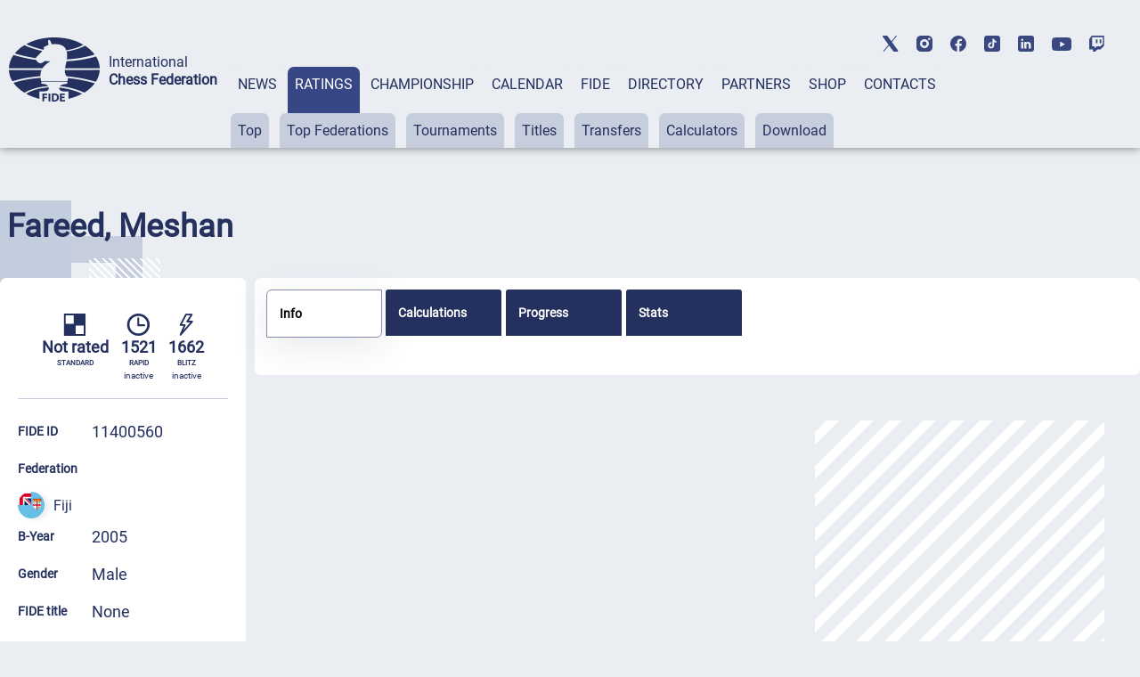

--- FILE ---
content_type: text/html; charset=UTF-8
request_url: https://ratings.fide.com/a_data_opponents.php?pl=11400560
body_size: 1664
content:
[{"id_number":"12101109","name":"Al-Hor, Tamim","country":"QAT"},{"id_number":"10300511","name":"Alfaras, Abdulaziz","country":"KUW"},{"id_number":"12572373","name":"Amiri, Amirali","country":"IRI"},{"id_number":"14318024","name":"Arul, Samesh","country":"KEN"},{"id_number":"11400978","name":"Bennion, William Robert Raymond","country":"FIJ"},{"id_number":"11400587","name":"Borg, Zen","country":"FIJ"},{"id_number":"11400552","name":"Caldeira, John","country":"FIJ"},{"id_number":"6383742","name":"Can, Isik","country":"TUR"},{"id_number":"11400595","name":"Chand, Rajiv","country":"FIJ"},{"id_number":"11401591","name":"Chand, Shavendra","country":"FIJ"},{"id_number":"36052884","name":"Darjana, Nathan","country":"FRA"},{"id_number":"11400528","name":"Fareed, Menash","country":"FIJ"},{"id_number":"11400510","name":"Goswami, Sugandha","country":"FIJ"},{"id_number":"3226000","name":"Ho, Lachlan","country":"AUS"},{"id_number":"551029111","name":"Hudan, Sandro","country":"FRA"},{"id_number":"11400757","name":"Ider, Sod","country":"FIJ"},{"id_number":"11400773","name":"Ider, Tod","country":"FIJ"},{"id_number":"11401443","name":"Jeet, Ravinesh","country":"FIJ"},{"id_number":"4311124","name":"Jin, Nathan","country":"NZL"},{"id_number":"11400609","name":"Karimee, Maryam","country":"FIJ"},{"id_number":"11400340","name":"Koroi, Auston","country":"FIJ"},{"id_number":"11400374","name":"Koroi, Claudya","country":"FIJ"},{"id_number":"11400625","name":"Koroi, Lewis","country":"FIJ"},{"id_number":"11400412","name":"Koroi, Teliko","country":"FIJ"},{"id_number":"11401303","name":"Leong, Phillip","country":"FIJ"},{"id_number":"4306600","name":"Li, Andrew","country":"NZL"},{"id_number":"4304497","name":"Li, Leo Xiang Yu","country":"NZL"},{"id_number":"3232930","name":"Li, Yuze","country":"AUS"},{"id_number":"4309766","name":"Liley, Fin","country":"NZL"},{"id_number":"3215830","name":"Lin, Kerry","country":"AUS"},{"id_number":"10801529","name":"Lwanga, Aguda","country":"KEN"},{"id_number":"5716934","name":"Mahmood Shah, Mukhriez Shah","country":"MAS"},{"id_number":"11400366","name":"Masilomani, Julianne","country":"FIJ"},{"id_number":"11400994","name":"Mataika, Annastasia","country":"FIJ"},{"id_number":"11400641","name":"Mataika, Samuel","country":"FIJ"},{"id_number":"21501696","name":"Mazin, Abduilah","country":"KSA"},{"id_number":"10801537","name":"Mohit , Srungarapu","country":"KEN"},{"id_number":"11401605","name":"Mohr, Jordan David","country":"FIJ"},{"id_number":"4309120","name":"Mudaliar, Rohit","country":"NZL"},{"id_number":"11401400","name":"Nabure, Ro Jone","country":"FIJ"},{"id_number":"11400676","name":"Nahapetyan, Gor","country":"FIJ"},{"id_number":"11400226","name":"Nair, Krishneel","country":"FIJ"},{"id_number":"11401346","name":"Naisara, Jone","country":"FIJ"},{"id_number":"11401524","name":"Nand, Avindra","country":"FIJ"},{"id_number":"11401362","name":"Oloson, Oscar","country":"FIJ"},{"id_number":"11401370","name":"Ong, Calvin","country":"FIJ"},{"id_number":"13802240","name":"Orozbaev, Eldiyar","country":"KGZ"},{"id_number":"4309090","name":"Park-Tamati, Philli","country":"NZL"},{"id_number":"11401478","name":"Patel, Aditya","country":"FIJ"},{"id_number":"11400919","name":"Perera, Anuththara","country":"FIJ"},{"id_number":"11400684","name":"Perera, Nethmini","country":"FIJ"},{"id_number":"12585807","name":"Poormosavi, Seyed Kian","country":"IRI"},{"id_number":"11400692","name":"Prakash, Prashil","country":"FIJ"},{"id_number":"11400382","name":"Prasad, Jeryka","country":"FIJ"},{"id_number":"11400447","name":"Prasad, Kelvyn","country":"FIJ"},{"id_number":"11400870","name":"Prasad, Lionel","country":"FIJ"},{"id_number":"11400706","name":"Prasad, Mahir","country":"FIJ"},{"id_number":"11400714","name":"Prasad, Mayur","country":"FIJ"},{"id_number":"11401087","name":"Prasad, Ravikesh","country":"FIJ"},{"id_number":"11401095","name":"Prasad, Rudr","country":"FIJ"},{"id_number":"11401117","name":"Prasad, Tanvi","country":"FIJ"},{"id_number":"11401257","name":"Railala, Taniela","country":"FIJ"},{"id_number":"45147370","name":"Raze, Morvan","country":"FRA"},{"id_number":"11401486","name":"Reiher, Jack","country":"FIJ"},{"id_number":"11401494","name":"Reiher, William","country":"FIJ"},{"id_number":"11401222","name":"Reyna, Alanis","country":"FIJ"},{"id_number":"11400536","name":"Senewiratne, Vinooda","country":"FIJ"},{"id_number":"11401397","name":"Seru, Mosese","country":"FIJ"},{"id_number":"11400854","name":"Sharma, Rodney Rahul","country":"FIJ"},{"id_number":"11400730","name":"Sharma, Shivaan","country":"FIJ"},{"id_number":"11400153","name":"Sikivou, Taione","country":"FIJ"},{"id_number":"110033563","name":"Song, Yifei","country":"NZL"},{"id_number":"11401176","name":"Sukhu, Makayla","country":"FIJ"},{"id_number":"11400960","name":"Sukhu, Quinton","country":"FIJ"},{"id_number":"11400765","name":"Taloga, Russell","country":"FIJ"},{"id_number":"11401010","name":"Tan, Herman","country":"FIJ"},{"id_number":"4902955","name":"Temuujin, Kherlen","country":"MGL"},{"id_number":"11400439","name":"Terubea, Keez","country":"FIJ"},{"id_number":"11401664","name":"Terubea, Quiros","country":"FIJ"},{"id_number":"11400331","name":"Terubea, Ronald","country":"FIJ"},{"id_number":"14626144","name":"Toplisek, Maj","country":"SLO"},{"id_number":"11400862","name":"Vukikomoala, Semisi","country":"FIJ"},{"id_number":"4306414","name":"Weng, Winston","country":"NZL"},{"id_number":"11400803","name":"Yee, William","country":"FIJ"},{"id_number":"11400820","name":"Yoon, Seok Jun","country":"FIJ"},{"id_number":"4306317","name":"Yuan, Tony","country":"NZL"},{"id_number":"13907000","name":"Zaiarski, Stepan","country":"MDA"},{"id_number":"12943576","name":"Zeuner, Ole","country":"GER"},{"id_number":"11400838","name":"Zhang, James","country":"FIJ"}]

--- FILE ---
content_type: image/svg+xml
request_url: https://ratings.fide.com/images/flags/fj.svg
body_size: 41686
content:
<?xml version="1.0" encoding="UTF-8" standalone="no"?>
<svg
   id="Layer_1"
   data-name="Layer 1"
   viewBox="0 0 960 960"
   version="1.1"
   sodipodi:docname="fj.svg"
   inkscape:version="1.4 (86a8ad7, 2024-10-11)"
   xmlns:inkscape="http://www.inkscape.org/namespaces/inkscape"
   xmlns:sodipodi="http://sodipodi.sourceforge.net/DTD/sodipodi-0.dtd"
   xmlns="http://www.w3.org/2000/svg"
   xmlns:svg="http://www.w3.org/2000/svg">
  <sodipodi:namedview
     id="namedview93"
     pagecolor="#ffffff"
     bordercolor="#666666"
     borderopacity="1.0"
     inkscape:showpageshadow="2"
     inkscape:pageopacity="0.0"
     inkscape:pagecheckerboard="0"
     inkscape:deskcolor="#d1d1d1"
     inkscape:zoom="0.42447917"
     inkscape:cx="355.73006"
     inkscape:cy="837.49693"
     inkscape:window-width="1920"
     inkscape:window-height="1017"
     inkscape:window-x="-8"
     inkscape:window-y="-8"
     inkscape:window-maximized="1"
     inkscape:current-layer="Layer_1" />
  <defs
     id="defs1">
    <style
       id="style1">
      .cls-1, .cls-2, .cls-3, .cls-4, .cls-5, .cls-6, .cls-7, .cls-8, .cls-9, .cls-10, .cls-11 {
        stroke: #000;
      }

      .cls-1, .cls-3, .cls-4, .cls-5, .cls-6, .cls-7, .cls-8, .cls-10 {
        stroke-miterlimit: 4.8;
      }

      .cls-1, .cls-5, .cls-7 {
        stroke-width: .5px;
      }

      .cls-1, .cls-8 {
        fill: #964b36;
      }

      .cls-12, .cls-13, .cls-14, .cls-15, .cls-16, .cls-17, .cls-18, .cls-19 {
        stroke-width: 0px;
      }

      .cls-2 {
        stroke-width: .2px;
      }

      .cls-2, .cls-14, .cls-4, .cls-11 {
        fill: #fff;
      }

      .cls-2, .cls-9 {
        stroke-miterlimit: 3;
      }

      .cls-13 {
        fill: #000001;
      }

      .cls-15 {
        fill: #d21034;
      }

      .cls-3 {
        fill: none;
        stroke-width: 2.8px;
      }

      .cls-4 {
        stroke-width: .7px;
      }

      .cls-5, .cls-6 {
        fill: #00a651;
      }

      .cls-16 {
        fill: #eee;
      }

      .cls-17 {
        fill: #d80027;
      }

      .cls-6, .cls-8, .cls-10 {
        stroke-width: .3px;
      }

      .cls-18 {
        fill: #68bfe5;
      }

      .cls-9 {
        fill: #ffd100;
        stroke-width: .8px;
      }

      .cls-20 {
        mask: url(#mask);
      }

      .cls-10 {
        fill: #fff200;
      }

      .cls-11 {
        stroke-miterlimit: 1.99;
        stroke-width: .53px;
      }

      .cls-19 {
        fill: #012169;
      }
    </style>
    <mask
       id="mask"
       x=".11"
       y=".09"
       width="959.91"
       height="959.91"
       maskUnits="userSpaceOnUse">
      <g
         id="a">
        <circle
           class="cls-14"
           cx="480.07"
           cy="480.04"
           r="479.96"
           id="circle1" />
      </g>
    </mask>
  </defs>
  <g
     class="cls-20"
     mask="url(#mask)"
     id="g5">
    <g
       id="g4">
      <path
         class="cls-18"
         d="M480.07.09h479.96v959.91H.11v-479.96L480.07.09Z"
         id="path1" />
      <path
         class="cls-16"
         d="M.11.09v59.99l59.99,59.99L.11,180.07v299.97h59.99l59.99-59.99,59.99,59.99h59.99l78.74-30,76.87,30h84.37l-15-30,15-28.12v-26.25l-30-78.74,30-76.87v-59.99l-59.99-59.99,59.99-59.99V.09H180.09l-59.99,59.99L60.1.09H.11Z"
         id="path2" />
      <path
         class="cls-19"
         d="M240.09,480.04v-155.61l155.61,155.61h-155.61ZM480.07,395.68l-155.61-155.61h155.61v155.61Z"
         id="path3" />
      <path
         class="cls-17"
         d="M60.1.09v59.99H.11v119.99h59.99v299.97h119.99V180.07h299.97V60.08H180.09V.09H60.1ZM240.09,240.07l239.98,239.98v-58.12l-181.86-181.86h-58.12Z"
         id="path4" />
    </g>
  </g>
  <g
     id="g93">
    <path
       class="cls-14"
       d="M538.48,253.95v255.73c0,83.62,151.11,133.3,151.11,133.3,0,0,151.11-49.68,151.11-133.11v-255.91h-302.22Z"
       id="path5" />
    <path
       class="cls-15"
       d="M668.59,343.94v115.11h-130.11v41.81h130.3v134.05l20.81,8.06,21-8.06v-134.05h130.11v-41.81h-130.11v-115.11h-42Z"
       id="path6" />
    <path
       class="cls-15"
       d="M538.48,253.95h302.22v98.8h-302.22v-98.8Z"
       id="path7" />
    <g
       id="g36">
      <g
         id="g10">
        <ellipse
           class="cls-11"
           cx="562.65"
           cy="314.29"
           rx="16.95"
           ry="13.71"
           id="ellipse7" />
        <ellipse
           class="cls-11"
           cx="562.65"
           cy="307.19"
           rx="15.08"
           ry="7.6"
           id="ellipse8" />
        <ellipse
           class="cls-11"
           cx="562.65"
           cy="322.52"
           rx="15.08"
           ry="7.6"
           id="ellipse9" />
        <ellipse
           class="cls-11"
           cx="562.65"
           cy="314.29"
           rx="15.08"
           ry="7.6"
           id="ellipse10" />
      </g>
      <path
         class="cls-9"
         d="M833.2,333.26l-2.44-6.94s-6.75-2.62-7.31-6.37c-1.12-9.37-4.69-13.12-9.75-14.44-2.86-.91-5.96-.64-8.62.75-1.5,2.25-9.19,2.25-13.5,2.44-4.31.19-4.31-1.87-4.31-1.87-1.88.05-3.65-.87-4.69-2.44-2.25-4.31-3.75-6-4.87-6.37,5.62,0,9.75-2.62,15.94-9.19,6.94-7.12,11.81-4.31,11.81-4.31-3.37,6.56,1.12,6,1.12,6,9-4.5,1.12-16.31-1.69-15.75-2.62.56-3.37-1.31-3.37-1.31,0,2.06-3.19,3-3.19,3,2.44-13.31-5.62-16.87-5.62-16.87-1.12,1.12-1.87,3.75-1.87,3.75-2.06,7.87-9.37,6.75-17.62,2.81s-30.18,4.12-37.12,6.75c-6.75,2.81-19.31,7.12-30.56.75-11.25-6.37-14.06-5.25-18.56-3.94-4.5,1.12-12.37,3-15.19,1.5-1.98-1-4.16-1.58-6.37-1.69.94-.37-.37-2.25-.37-2.25-3.37-4.69.37-7.5.37-7.5,0,0-6.19,1.87-3.75,12.75l1.12,1.69s.94,3.37,2.81,4.31v.75s1.5-.75,1.87,1.5c.75,2.25,3,.19,4.12-1.69,0,0-1.87,9.94,10.5,12.37,0,0-1.31-1.5-.75-2.62.56-.94-1.5-1.87-1.31-3.37,0-1.5-3.19-2.25-.56-3.37,2.62-1.31,3.75-3.75,9.37-.37,5.25,3.19,9.56,2.44,9.56,2.44,0,0-3.37-6.75-1.5-6.75s10.12,10.31,14.25,9.75,12-5.06,15.94-3.37c0,0,.37-2.06,15.37-4.69,15-2.62,33.75-10.12,40.68-3.56,0,0,.75,5.25,3.75,6.56,0,0-.56,10.87-19.31,4.87l-6.75-1.87s-.94-3.19-36.56,6c0,0-1.87.75-3.37,1.87-1.31.94-3.19-.75-10.31,1.87s-33.18,11.25-49.31,8.06c-3.56-.94-6.94-.56-6.94-.94-.19-.75,1.87,0,1.87,0-1.31-1.31-1.87-1.5-1.87-1.5-13.5-1.31-11.06-7.5-11.06-7.5l.75,1.87c2.25-2.81-.94-9.75-.94-9.75-.05-.19-.12-.38-.19-.56l1.12-.75c6.56-5.62,14.06-6.56,14.06-6.56-4.5-5.62-13.87-2.62-13.87-2.62,0-6.56-2.62-14.25-2.62-14.25-9.37.94-14.62,8.62-14.62,8.62-.19-6.75-9-10.69-9-10.69,3.19,3.75,1.12,13.12,1.12,13.12l.37.37h-.75l-.19,1.87h-.37s-3.19,1.12-7.12,9.75c0,0-.37,1.87-1.87,3.75v-.56s-4.12,5.62-13.87,0c0,0-13.12-7.87-17.81-7.5-4.69.19-7.69,2.44-7.5,3.75,0,0-10.5-.94-14.06,5.06,0,0-8.06,3-1.12,9.37,0,0,.75,3,2.81,4.5,0,0-.37-6,1.12-4.12,0,0,.37.56,1.12.94,0,.75.75,3.19,2.25,4.31l.94-.37c.14-1.41.45-2.79.94-4.12h.37l-.19.19,1.87,2.81,2.06-1.12c1.12,0,2.44.94,2.44.94l2.44-1.87v-.19c2.44.37,3-4.31,3-4.31,2.07.49,4.25.08,6-1.12,1.12,3.75,9.75,8.06,9.75,8.06h.37l-1.12.75c3.75,2.81,11.25,2.06,11.25,2.06-3,1.31-2.62,6.94-2.62,6.94-1.87.75-1.87,2.44-1.87,2.44,5.81,2.44,9.94.56,9.94.56.37,1.87,0,2.06,0,2.06-2.44,5.06-3.56,10.12-3.56,10.12v.37s-10.5,3.75-15,8.81c0,0-.56-1.5-1.87-1.5s-5.44-3.37-7.31-3.75c-1.87-.75-4.69.37-5.44-.37-.56-.94-.19-6.75-1.5-7.69l-1.31-3.75c-.94,1.87-4.5,1.5-4.5,1.5-.51.36-1.01.74-1.5,1.12l-1.5-.19c-.37,0-.75,1.12-1.12,2.06-.13.12-.25.25-.37.37v-1.12c-.75.56-2.25-.19-2.81-.19l-.94,1.69-3.37.37c-.56.19,0,4.69,0,4.69-4.31,2.44-2.25,5.81-2.25,5.81,2.25,11.25,21.56,6.37,23.06,7.69,1.31,1.5,4.69,1.87,6.56,1.87,1.69,0,3.75,4.12,6.37,4.5,2.44.56,0-3.19,11.25-6,11.62-2.81,15.37-7.5,15.37-7.5,3.75-.56,4.69-5.06,4.87-6.75l.19,2.81c.56,3.75-2.06,5.25-2.06,5.25l9.75-3c3.94-.94,3.56-4.31,3.56-4.31,3.75,10.69,10.5,11.25,10.5,11.25,1.5-3.94,1.31-5.25,1.31-5.25h3c0-2.44-1.87-4.12-3-4.87l4.69,3,1.87-.37c0,1.69,2.62,3.19,2.62,3.19l.37-2.25c2.25,3,6.37,1.87,6.37,1.87-.1-.51-.22-1.01-.37-1.5,8.81,5.44,22.69-1.5,22.69-1.5,3.75.75,4.31-1.5,4.31-1.5,4.31.56,5.25-2.25,5.25-2.25,10.12-.94,17.25-8.06,17.25-8.06,4.87-.37,5.06-3.75,5.06-3.75,0,0,5.06.75,9.75-5.25,11.25-15.94,27.75-7.5,27.75-7.5l-9.37.56c-25.31-.19-15,16.87-15,16.87h1.69c2.44.37,10.5,6.94,7.5,11.81v.19c-5.25,6.94-14.81.37-17.44-5.62-2.81-6-8.25-4.69-8.25-4.69,0,0-14.25,2.44-8.44,13.69h.19c.19,2.81,1.87,6,6.94,9.19,2.81,3.94,12.19,4.31,19.12,2.81,3.19-.56,20.06-7.87,20.06-7.87,1.31-3.75,5.62-2.81,9.37-8.06,3.75-5.44-5.62-7.31-7.5-10.12-2.06-3,.56-2.44.56-2.44,8.06,4.5,8.81-9.75,8.81-9.75.43,4.76,3.57,8.85,8.06,10.5,4.5-4.5,1.12-13.69,1.12-13.69,10.69,19.12,17.25,16.12,17.25,16.12-5.81-3.75-3-8.44-3-8.44,5.25,20.25,26.25,2.62,26.25,2.62-.94,3,0,4.69,1.87,6.56s4.12,2.62,3.19,6.19c-1.12,3.37-10.87,2.62-10.87,2.62,0,0-9.56-.37-8.62,7.5.37,1.87,6.75,2.62,9.19,2.25,0,0-.94,0,2.44.56l4.12.19c4.12,0,8.44-.75,8.44-.75,5.62-1.31,4.69-3.19,4.69-3.19,8.44-1.5,9.37-7.12,9.37-7.12h-.19Z"
         id="path10" />
      <path
         class="cls-12"
         d="M554.98,298.2s.37-1.12,1.31-1.31c.56,0,1.5.37,2.25,1.5l.37-.37s-2.25-3.37-1.31-5.62c.37-.94,1.5-1.87,3-1.87v-.75c-1.87.37-3,1.12-3.56,2.44-.16.48-.23.99-.19,1.5,0,1.12.37,2.25.75,3-.43-.31-.97-.45-1.5-.37-.75.19-1.31.75-1.5,1.12l.37.75ZM819.33,343c-5.62.94-14.25,1.31-15-.37,0-.19,0-1.5,4.69-4.5l-.56-.94c-3.75,2.62-5.62,4.5-4.87,5.81,1.12,3.19,13.5,1.31,15.94.94l-.19-.94ZM709.84,346.38c-1.31-2.06-.75-4.87,1.87-8.25l-.94-.56c-2.81,3.75-3.37,6.94-1.87,9.37l.94-.56Z"
         id="path11" />
      <path
         class="cls-12"
         d="M702.15,337.75c0,3.37,2.44,6.56,7.12,9.37l.56-.75c-4.31-2.62-6.56-5.62-6.75-8.81,0-4.69,4.87-8.25,4.87-8.44l-.56-.75c-.19,0-5.62,3.94-5.25,9.37M799.64,338.88c-1.5,2.44-.94,5.25-.94,5.25h.94s-.37-2.62.94-4.69c.9-1.22,2.25-2.04,3.75-2.25v-.94c-2.06.37-3.75,1.31-4.69,2.62M576.16,295.2h-.37v.19s-.56,3-1.87,3.75c-.38.26-.87.33-1.31.19l-2.25-1.31c-.56-.56-.94-.75-1.5-.56-.56-.68-.83-1.56-.75-2.44.19-1.5,1.12-2.81,2.81-3.94l-.19-.56c-1.87,1.31-3,2.81-3.19,4.31-.19,1.87.75,3,.94,3.19h.19c.56-.19.75,0,1.31.37l2.44,1.5h1.87c1.31-.94,1.87-3.56,1.87-4.12,6.19,1.31,11.25-6.19,11.25-6.37l-.37-.37s-5.06,7.5-10.87,6.19"
         id="path12" />
      <path
         class="cls-12"
         d="M561.54,294.07c-.37,1.12,0,2.44.56,3.56.75,1.12,1.31,1.69,2.06,1.87.94,0,1.5-.56,2.06-1.12.37-.56.94-.94,1.12-.75l.56.37.56-.37-.94-.56c-.56,0-1.12.37-1.69.75-.56.56-1.12,1.12-1.69.94-.37,0-.94-.56-1.5-1.5-.61-.94-.82-2.09-.56-3.19.56-2.62,3.75-4.69,3.75-4.69v-.37c-.19,0-3.75,1.87-4.31,5.06M553.1,332.69c.37-1.12,1.12-1.87,2.44-2.62-.19,0,1.31,1.31,2.62,1.12l.75-.37c.37.19,2.62,2.25,2.62,4.87,0,.56,0,1.12-.37,1.69l.56.19c1.87-3.75-2.44-7.5-2.44-7.5h-.37l-.94.56c-.94,0-2.25-1.12-2.44-1.12-1.69.75-2.62,1.87-3,3l.56.19ZM572.6,322.76c-1.31,0-4.87.75-6,2.44-.37.75-.37,1.5,0,2.25l.37,1.31c1.12,2.81,2.25,5.81,3.37,6.56l.37-.56c-1.12-.56-2.25-3.75-3.19-6.37l-.56-1.12c-.27-.53-.27-1.16,0-1.69,1.12-1.5,4.12-2.25,5.62-2.25.75,0,.94,2.81,1.12,4.69h.56c0-2.81-.37-5.44-1.87-5.25h.19Z"
         id="path13" />
      <path
         class="cls-12"
         d="M563.04,325.57c-.46.43-.67,1.07-.56,1.69,0,.19.19,7.5,3.75,9l.19-.56c-3.19-1.31-3.37-8.44-3.37-8.44,0,0-.19-.75.37-1.31.37-.37,1.5-.37,3,0v-.56c-1.5-.56-2.81-.37-3.37.19"
         id="path14" />
      <path
         class="cls-12"
         d="M560.23,326.13c-1.5,1.12-1.5,4.12-1.5,4.31h.56s0-3,1.31-3.75c.37-.37,1.12-.37,1.87,0v-.56c-.75-.37-1.69-.37-2.25,0"
         id="path15" />
      <g
         id="g31">
        <path
           class="cls-12"
           d="M642.55,286s1.62,3.74,1.62,6.61c0,.5-.25.87-.37,1.25l-.62-1.62-.37,1.25s-.75,1.75.37,3.61c1.5,2.49,5.24,3.99,11.22,4.61v.12c-.17,0-.35.04-.5.12l-.25.25v.5c.25.62.87.62,2.24.62l.87.12.75.25-.12-.12c1.25,0,2.87.37,4.49,1l-1.25.25,1.37.62c.12,0,10.84,4.36,15.21,7.85-1.25,1.12-6.61,4.99-15.83,2.74l-1.5-.37,1,1.25s6.11,6.98,7.35,11.22c-2.12,0-10.22,0-13.09-2.49l-.62.62s3.74,5.73,4.74,10.1c-1.25.25-3.74.37-5.36-1.75l-.75-.87-.37,2.49c-.75-.62-1.75-1.37-1.75-2.37v-.5l-2.24.37-4.74-2.87c-.24-.18-.49-.34-.75-.5l-.5.87.75.37c1,.75,2.74,2.12,2.87,4.11h-2.99v.62c0,.37,0,1.75-1.12,4.61-1.37-.25-6.61-2.12-9.72-10.97l-1,.25v.25c0,.87-.25,2.87-2.99,3.61l-8.1,2.49c.71-1.02,1.06-2.25,1-3.49v-1c-.15-1.07-.24-2.16-.25-3.24,0-1.87.37-2.99,1.75-3.74l-.5-1c-.12,0-11.97,4.86-17.82,2.87.25-1.25,1.25-5.24,3.24-9.47l-.25.25c.37-.25.75-.75.37-2.74v-.62l-.62.25s-3.74,1.75-9.22-.25c0-.5.37-1.25,1.5-1.75l.37-.12v-1c0-1.5.12-4.99,2.24-5.73l-.25-1s-6.36.5-10.22-1.62c1.67-1.2,3.59-2.01,5.61-2.37h.37v-.5c-.02-.99-.23-1.96-.62-2.87,1.5.5,3.24.87,3.86.37l.25-.12-.25-3.86h-1l.12,3.24-3.74-.87-1.5-.5,1,1.25c.6.88.91,1.93.87,2.99-2.26.49-4.39,1.47-6.23,2.87l-.62.5.62.37c2.99,1.99,7.6,2.24,9.97,2.12-1.06,1.68-1.62,3.62-1.62,5.61v.5c-1,.59-1.69,1.59-1.87,2.74v.37l.25.12c3.09,1.42,6.6,1.64,9.85.62v1.12c-2.49,5.24-3.74,10.35-3.74,10.35v.5h.37c4.86,1.99,13.34-.62,17.2-1.99-.5.87-.87,1.87-.87,3.12.02,1.42.14,2.84.37,4.24,0,2.87-1.87,3.99-1.99,3.99l.37,1,9.97-2.99c2.24-.62,3.12-1.99,3.49-3.12,3.86,9.22,9.97,9.97,10.35,10.1h.37l.12-.37c.66-1.59,1.08-3.27,1.25-4.99,1-.04,1.99-.08,2.99-.12v-.62c0-.87-.12-1.62-.5-2.24l1.75,1,1.62-.25c.37,1.62,2.37,2.99,2.62,3.12l.62.37.37-2.12c2.49,2.12,5.86,1.5,6.11,1.5l.37-.12v-.5c-.5-3.37-2.74-7.35-4.11-9.47,4.36,1.99,12.34,1.87,12.71,1.87h.5v-.62c-1.64-4.12-4.01-7.92-6.98-11.22,10.22,1.87,15.71-3.49,15.96-3.74l.37-.37-.5-.25c-4.48-3.2-9.34-5.84-14.46-7.85l1.12-.25-1.25-.62c-2.24-1.14-4.72-1.74-7.23-1.75-1.25-1.5-1.87-1.62-1.99-1.75-6.98-.75-9.47-2.62-10.47-4.11v-.37l.25-.37c.62-.87.87-1.99.87-3.24,0-3.24-1.62-6.86-1.62-6.98l-1,.37Z"
           id="path16" />
        <path
           class="cls-12"
           d="M610.76,284s-.75,3.74-3.99,5.61c-2.49,1.25-5.61,1.25-9.47-.37l-.5-.12v.5c.28,1.6,1.17,3.04,2.49,3.99,1.62,1.25,4.11,1.75,7.35,1.5-1.12,1.25-4.49,5.48-4.49,9.72v.62c.5.25,5.73,1.75,8.23-1.37,0,1.25.5,5.61,2.12,7.23,1,1,1.25,2.24,1.25,3.37,0,1-.25,1.75-.25,1.75l-.25.75.62-.5c.25-.12,5.11-3.74,6.61-8.35,0,0,.87-1.25,2.37-1.62v.62c0,1.87.75,5.11,5.98,7.11l.37.12v-.37c-.01-.29-.01-.58,0-.87,0-1.37,0-3.74,1.37-4.99,1.13-1.05,1.44-2.73.75-4.11,1.12.25,3.61,1.12,4.61,2.99,1.5,2.74,6.61.5,6.86.5l-.12-.62s-2.24.5-3.61-.37c-.58-.45-.94-1.13-1-1.87l-.25-2.99c0-1.25-.25-2.12-.87-2.74.62,0,1.99,0,2.49,1.25,1,1.99,4.11,2.12,4.24,2.12l1.12.12-.87-.62s-2.74-1.75-2.24-4.11l.37-1.75c.75-3.12,1.99-8.23.87-11.47l-.5.25c.25.75.37,1.75.37,2.74,0,2.74-.87,6.23-1.25,8.35l-.5,1.75c-.02.21-.02.42,0,.62,0,1.62.87,2.74,1.62,3.37-.87-.12-2.12-.62-2.49-1.62-.87-1.75-2.87-1.75-3.74-1.62l-.75.12.5.5c.87.5,1,1.25,1,2.87l.25,2.87c.12,1,.62,1.75,1.25,2.24.75.5,1.5.5,2.12.62-1.5.37-3.61.62-4.36-.75-1.37-2.74-5.36-3.37-5.48-3.49h-.62l.25.5s.5.75.5,1.75c0,.62-.25,1.5-.87,2.12-1.37,1.37-1.62,3.99-1.62,5.36v.5c-4.49-1.87-5.24-4.61-5.24-6.23v-1.25l.25-.37h-.5c-1.33.23-2.48,1.05-3.12,2.24-1.24,3.05-3.26,5.71-5.86,7.73.07-.41.11-.83.12-1.25,0-1.12-.25-2.49-1.25-3.61-1.87-1.75-2.12-7.48-2.12-7.48v-1l-.5.87c-1.99,3.49-7.73,1.75-7.85,1.75-.25-4.36,4.99-10.1,4.99-10.22l.5-.5h-.75c-3.37.5-5.98,0-7.73-1.25-.99-.79-1.69-1.89-1.99-3.12,3.74,1.37,6.98,1.5,9.47.12,2.18-1.32,3.71-3.49,4.24-5.98,3.74-8.23,6.86-9.6,6.86-9.6l-.12-.5c-.25,0-3.49,1.25-7.23,9.97"
           id="path17" />
        <path
           class="cls-12"
           d="M619.11,271.66h-.25l-2.99,4.11h.87c9.3.73,18.02,4.81,24.56,11.47l.37.37,2.87-3.12-.25-.37c-8.1-12.71-25.05-12.46-25.3-12.46h.12ZM619.36,272.78c1.99,0,16.45.37,23.93,11.59l-1.62,1.75c-6.58-6.25-15.03-10.15-24.06-11.09.58-.75,1.16-1.5,1.75-2.24"
           id="path18" />
        <path
           class="cls-12"
           d="M616.74,280.14c-1.34,1.75-2.24,3.81-2.62,5.98l.12.5c-1.75,1.84-2.65,4.32-2.49,6.86,0,1.62.25,3.24.75,4.74l.37.87c1.5,4.24,2.87,7.98,9.72,5.73,6.48-1.99,6.73-2.49,8.35-5.24l.5-.62c.87-1.5,1.87-1.75,2.87-2.12,1.25-.37,2.49-.75,3.74-2.99l1-1.62c1.25-1.62,2.74-3.74,2.87-6.23h-.5c-.37,2.16-1.32,4.19-2.74,5.86l-1.25,1.75c-.55,1.4-1.77,2.43-3.24,2.74-1.35.26-2.53,1.07-3.24,2.24l-.5.75c-1.5,2.62-1.75,2.99-8.1,4.99-6.23,1.99-7.48-1.12-8.97-5.48l-.37-.87c-1.75-4.74-.37-9.47,1.99-11.22l.75-.62-1.12.12v-.12c0-.87.87-3.24,2.49-5.61,1.5-1.99,4.99-3.86,4.99-3.99l-.25-.5c-.25.12-3.61,2.12-5.11,4.11"
           id="path19" />
        <path
           class="cls-12"
           d="M613.75,297.47c1.12.75,2.62.62,4.61,0,0,.62,0,2.12,1.25,3.12,1.5,1.25,3.74,1.5,6.86.75v-.62c-2.99.75-5.24.5-6.48-.62-.8-.78-1.21-1.88-1.12-2.99v-.5l-.37.25c-1.87.75-3.37.87-4.49,0-1.87-1.25-1.75-4.61-1.75-4.61h-.5s-.25,3.74,1.99,5.24"
           id="path20" />
        <path
           class="cls-12"
           d="M617.24,292.85c-.75.25-1,.87-1,1.37v.37c.25,1.5,1.87,2.49,3.24,2.87,1.5.37,3.24.5,3.86-.37.25-.37.5-1,0-2.12-1.11-2.18-3.74-3.12-5.98-2.12h-.12ZM619.74,296.97c-1.25-.37-2.74-1.25-2.87-2.49,0,0-.12-.87.62-1.12,2-.81,4.28.06,5.24,1.99.37.5.37,1,.12,1.25-.37.62-1.75.75-3.12.37M619.24,300.33c-.37,3.12,0,3.24.12,3.24h.25l.25-.12,1.75-2.49-2.24-1v.37h-.12ZM619.86,300.83l.87.37-1,1.37.12-1.75ZM614.63,297.84l-.12,2.87,2.49-2.99-2.49-.25.12.37ZM615.12,298.09h.75l-.75,1v-1Z"
           id="path21" />
        <path
           class="cls-12"
           d="M612.88,296.84s1.87,3.61,2.24,4.99c.12.75,1.25,1.75,2.49,2.12,1.25.5,2.49.5,3.37-.12l1.62-1.37c.5-.62.75-.75,1.25-.62v-.62c-.75,0-1.12.25-1.62.75l-1.62,1.25c-1,.75-2.12.5-2.74.25-1.25-.37-2.12-1.25-2.24-1.87-.37-1.25-2.12-4.86-2.24-4.99l-.5.25ZM615.37,286.12c-1.41.74-2.48,1.99-2.99,3.49l.5.12s.87-2.24,2.62-3.12c.95-.43,2.04-.43,2.99,0l.12-.5c-1.25-.5-2.24-.5-3.37,0h.12ZM628.84,292.6c.25,0,3.99,2.99,1.87,6.48l.37.37c2.49-4.11-1.87-7.35-1.87-7.48l-.37.62ZM617.37,293.1s-.62,2.12,2.49,2.87c0,0-2.87,0-3.12-.75-.12-.75,0-2.37.62-2.12M626.72,295.6c0,.25-.25.37-.37.37-.17,0-.32-.09-.37-.25,0-.25.12-.37.37-.37.12,0,.37.12.37.37v-.12ZM626.97,297.09c0,.12,0,.25-.25.25-.17,0-.32-.09-.37-.25,0-.21.17-.37.37-.37.12,0,.25.12.25.37"
           id="path22" />
        <circle
           class="cls-12"
           cx="624.72"
           cy="296.34"
           r=".37"
           id="circle22" />
        <path
           class="cls-12"
           d="M625.72,298.34c0,.21-.16.38-.37.38-.21,0-.38-.16-.38-.37h0c0-.13.12-.26.37-.26l.37.25ZM616.87,289.24c0,.21-.17.37-.38.37-.2,0-.37-.17-.37-.37.11-.17.35-.22.52-.1.04.03.08.06.1.1h.12Z"
           id="path23" />
        <circle
           class="cls-12"
           cx="616.74"
           cy="290.61"
           r=".37"
           id="circle23" />
        <circle
           class="cls-12"
           cx="614.87"
           cy="289.99"
           r=".37"
           id="circle24" />
        <path
           class="cls-12"
           d="M615.75,291.98c0,.17-.09.32-.25.37-.21,0-.37-.17-.37-.37s.17-.37.37-.37h0c.16.06.26.21.25.37M621.73,280.01s4.36,2.74.12,7.85c0,0,2.12-1.62,2.24-4.24.25-2.62-1.5-4.74-2.49-3.61h.12ZM638.56,287.37c-1.5.75-3.49-.62-4.49-1.87s-3.12-1.62-4.49.75c-1.25,2.24-3.12,3.12-3.12,3.12,0,0,1.87-1,3.74-3.12,1.87-1.99,2.99-.37,4.86.62,1.75,1,2.12,1.25,3.37.62v-.12h.12Z"
           id="path24" />
        <path
           class="cls-12"
           d="M638.18,287.74c-.82.64-1.98.58-2.74-.12-1.25-1-2.12-2.24-3.49-1.5-1.5.75-4.11,2.74-4.11,2.74,0,0,4.36-2.99,5.24-2.24.75.62,2.74,2.24,3.86,1.75l1.25-.62Z"
           id="path25" />
        <path
           class="cls-12"
           d="M634.82,289.49c-1.37-1-2.74,1.25-3.86,1-1.25-.25-2.12-2.24-2.12-2.24,0,0,1,1.99,2.49,1.62,1.62-.5,2.62-1.5,3.61-.75.87.75-.12.37-.12.37"
           id="path26" />
        <path
           class="cls-12"
           d="M632.7,289.86c-1.35.28-2.67-.59-2.94-1.94-.03-.14-.05-.28-.05-.43,0,0,.87,2.24,3.24,1.87l-.25.5Z"
           id="path27" />
        <path
           class="cls-12"
           d="M632.57,288.12c.12.62.12,1-.62,1s-1.25-.25-1.25-1c0-.62,1.75-.5,1.87,0M622.85,284.38c-.06.43-.44.75-.87.75-.5,0-.62-.25-.62-.75s0-.87.62-.87.87.37.87.87"
           id="path28" />
        <path
           class="cls-12"
           d="M619.74,281.26s4.74,0,2.49,5.86c0,0,1.75-2.87.62-4.99-1.25-1.99-2.87-1.5-2.87-1.5,0,0-.5.37-.25.62"
           id="path29" />
        <path
           class="cls-12"
           d="M619.74,283.63c0,1.25.75,2.37,2.24,3.61l.37-.5c-1.37-1.12-2.12-2.12-2.12-3.12s.75-1.62.75-1.62l-.37-.37s-.87.75-1,1.99h.12Z"
           id="path30" />
        <path
           class="cls-12"
           d="M620.73,284.63c.12.62.75,1.25,1.5,1.5l.25-.5c-.62-.25-1.12-.75-1.25-1.25-.25-1,.5-2.12.5-2.12l-.5-.37s-.87,1.5-.5,2.74M627.09,287.87s.87,1.87-.37,3.86l-1.25,1.99s1.5-2.87.87-3.99c-.5-1.25.75-1.87.75-1.87M645.29,307.56c4.74.87,15.58,9.35,15.58,9.35l.62-.75c-.37-.37-11.09-8.73-16.08-9.6l-.12,1ZM649.53,319.4c.25,4.36,4.99,6.98,4.99,7.11l.62-.87s-4.36-2.49-4.61-6.23h-1ZM637.93,320.4c0,4.74,4.49,10.47,4.74,10.72l.75-.62s-4.49-5.73-4.49-10.1h-1ZM622.85,320.9c.75,1.62.75,2.37.5,2.74-.25.5-.75.5-.75.5l.12,1c.37,0,1.12-.25,1.5-1,.5-.87.37-2.12-.5-3.74l-.87.5Z"
           id="path31" />
      </g>
      <g
         id="g35">
        <path
           class="cls-2"
           d="M554.98,297.26s0,3.19,2.62,5.06c0,0-.37-3.37.37-4.87,0,0-1.31-1.5-3.19,0l.19-.19ZM559.85,299.32s.56,2.81,2.25,4.12l.94-.19s.56-3.75,1.12-4.12c.56-.37-2.44,1.31-4.31.19h0Z"
           id="path32" />
        <path
           class="cls-2"
           d="M564.16,299.13l1.87,3,2.25-1.12-.56-3.56s-1.31-.37-3.75,1.87l.19-.19Z"
           id="path33" />
        <path
           class="cls-2"
           d="M572.97,299.7l-2.44,2.06s-1.31-.94-2.44-.75l.56-3.19s1.87-1.31,4.31,1.87ZM555.35,329.69s-.37-4.31.19-4.69c0,0,1.87.56,2.44,0,0,0,1.12,3.56.75,4.87-.19,1.5-1.87.94-3.37,0v-.19ZM566.6,325.19s0-3.75.56-4.31c0,0,3.75.56,4.5-1.31l1.31,3.56s-4.12-.37-6.37,1.87v.19Z"
           id="path34" />
        <path
           class="cls-2"
           d="M562.66,325.94s.75-3.94,1.5-4.12c0,0,1.87.56,2.44,0v4.69s0-2.06-3.75-.56h-.19ZM558.54,326.51s.75-3.56,1.31-3.56,2.06.94,2.81.37v2.62s-3.19-.75-3.75,3.75l-.37-3.19Z"
           id="path35" />
      </g>
    </g>
    <g
       id="g54">
      <path
         class="cls-5"
         d="M614.97,398.69s9.94,9.37,7.5,17.25c0,0,6.19-13.69-.56-17.62-6.94-4.12-7.12-.94-6.94.37h0Z"
         id="path36" />
      <path
         class="cls-1"
         d="M602.6,407.69s-2.62,3.56.19,6c0,0-3,4.5-.75,8.25,0,0-1.87,3.94-1.31,8.25,0,0-1.69,6.56,1.87,9.56,0,0,3.75,1.87,5.44.37,0,0,3.19-5.06,1.12-10.12,0,0,2.44-4.31-.19-9.56,0,0,.75-3.19-1.5-6.75,0,0,1.5-2.25.19-4.12,0,0-4.69-4.87-5.06-1.87Z"
         id="path37" />
      <path
         class="cls-5"
         d="M605.41,396.06s-11.81-22.5-20.06-23.44c-8.06-.94-8.62-9-8.62-9,0,0,.94,3.75,7.5,3.75s19.31,9.37,20.62,16.31c1.5,7.12,2.81,6.19,2.81,6.19l-2.25,6.19Z"
         id="path38" />
      <path
         class="cls-5"
         d="M605.41,394.56s4.31-28.5,22.87-29.06,12.37,1.5,16.87-1.5c0,0-12.56,6.56-20.25,7.5-7.69.94-14.06,15.94-13.87,18.75s-4.12,8.25-6.37,6.37c-2.06-1.87.75-2.06.75-2.06h0Z"
         id="path39" />
      <path
         class="cls-5"
         d="M609.53,405.06s4.31-11.25,11.62-7.5c0,0-5.62-10.87-15.75-1.5,0,0,4.5,6.19,4.31,9h-.19ZM595.47,393.81s6.37,25.12-3,32.62c0,0,.19-12.94-5.44-20.62s5.62-16.12,8.62-12.19l-.19.19Z"
         id="path40" />
      <path
         class="cls-5"
         d="M596.22,398.31s11.25,10.5,11.81,14.06c.75,3.56,3.19-10.5-1.87-14.62-3.21-2.38-6.94-3.99-10.87-4.69l.94,5.25Z"
         id="path41" />
      <path
         class="cls-1"
         d="M575.79,426.06s1.12,4.31,3.75,5.25c0,0,.19,3.19,2.62,4.31,0,0-1.31,2.62.94,4.31,0,0-.56,5.62,1.5,6.75,0,0,4.87-.37,6.56-1.87,0,0,1.12-3.56-1.69-7.12,0,0,.37-3.37-2.25-5.25,0,0,.75-4.69-2.62-6.37,0,0-.56-3.75-2.62-5.62,0,0-4.31,6-6.19,5.62Z"
         id="path42" />
      <path
         class="cls-5"
         d="M581.22,420.62s-14.44-5.44-22.5,2.25c0,0,12.37,1.69,14.06,4.12,1.5,2.44,9.19-3.94,8.62-6.37h-.19Z"
         id="path43" />
      <path
         class="cls-5"
         d="M576.91,429.62l-2.62-2.06c-1.5-.94-13.69-4.31-15.37,7.5,0,0-4.31-11.62,2.06-13.12,6.37-1.87,11.62,1.87,15.94,7.5M567.35,405.62s4.5,9.37,6.19,10.12c1.5.37,2.81-1.31,2.81-1.31,0,0-6-8.62-9-8.81h0ZM563.98,390.62s-3.75-12.37-8.06-9c-4.5,3.19-3.37,12.19-3.37,12.19,0,0-9-9.19-3.75-16.5s15.37.75,15.37,13.5l-.19-.19Z"
         id="path44" />
      <path
         class="cls-1"
         d="M574.1,416.31s0,2.44,1.87,3c1.5.75,4.5,1.87,4.5.56s-2.25-6.75-3.19-6.19c-.94.75-2.62.75-3.19,2.62h0Z"
         id="path45" />
      <path
         class="cls-5"
         d="M571.29,401.87s-.37-10.87,6.56-15c0,0,1.5.37,2.25-1.87,0,0-5.62,13.69-4.12,20.62v.94"
         id="path46" />
      <path
         class="cls-5"
         d="M572.79,388.56s12.75-26.25,28.12-17.06c0,0-16.12,3.19-21.94,14.81l-6,8.62-.19-6.37Z"
         id="path47" />
      <path
         class="cls-5"
         d="M566.04,398.31s-3.75-17.62-6.19-20.06c-2.44-2.25-6.37-4.87-11.06-.94,0,0,8.25-7.31,16.87-1.12,8.81,6.19,6.94,15.75,6.94,15.75l-.94,12.19-6-5.44"
         id="path48" />
      <path
         class="cls-5"
         d="M579.54,419.12s-15.56-29.25-25.5-8.44c0,0-1.87,5.44,0,7.5,0,0-5.62-4.12-3-14.62,2.62-10.12,19.87-5.62,24.75,3,4.87,8.44,6.37,12.56,5.62,13.12-.75.37-1.87-.56-1.87-.56h0ZM623.22,427.56s11.25-23.25,18-12.56c0,0,1.87,5.06-1.12,7.31,0,0-4.31-5.62-8.44,1.12-3.75,6.56-2.25,6-2.25,6,0,0-4.31,1.31-6.19-1.87Z"
         id="path49" />
      <path
         class="cls-5"
         d="M640.09,422.31s6.19,3.19,4.12,9.75c0,0,8.25-15.75-3.19-17.06,0,0,2.25,4.87-.75,7.31h-.19ZM640.84,406.19s15,4.31,15.37,10.69c0,0,2.44-12.19-6-15.94,0,0-10.12,1.5-9.37,5.25Z"
         id="path50" />
      <path
         class="cls-5"
         d="M647.41,386.69c6.37-12.37,14.44,4.12,14.44,4.12,0,0,2.81-13.12-5.25-15.37s-13.12,27.56-13.12,27.56l-9.37,2.06s2.62-26.06,16.69-28.5l1.69.37"
         id="path51" />
      <path
         class="cls-5"
         d="M636.16,394.19s-9-18.19-15-20.06c-6.19-1.87,3.37-4.69,7.12-1.31,3.75,3.75,10.69,8.06,9.94,17.44l-1.87,3.94h-.19ZM626.97,419.31s2.62-12.37,9.75-16.12c6.94-3.75,13.5-2.44,13.5-2.44,0,0-8.44,1.87-9.75,6.19-1.5,4.31-3.75,4.5-3.75,4.5l-9.75,7.87Z"
         id="path52" />
      <path
         class="cls-1"
         d="M623.22,427.56s-3.94,7.5-3,8.81c0,0-4.31,6-2.62,9.19,0,0,4.31,3.19,6.19,1.87,0,0,4.87-6.94,3.56-10.69,0,0,3.19-4.5,1.87-7.31,0,0-4.69.37-6-1.87h0Z"
         id="path53" />
      <path
         class="cls-13"
         d="M602.6,414.25c.19,0,2.62,1.31,4.31.75l1.12-.94-.94-.56c-.56,1.12-3.19.19-4.12-.19l-.37.94ZM602.22,421.56l-.19.94c.19,0,4.87.94,7.31-1.12l-.75-.75c-1.87,1.87-6.37.94-6.37.94M600.91,429.81l-.56.75s5.62,4.12,9.37-.19l-.94-.75c-3,3.75-7.5.37-7.69,0l-.19.19ZM579.54,430.93v.56c.37,0,5.06-1.87,5.44-5.44h-.56c-.37,3.19-4.87,4.87-4.87,4.87M582.16,435.25v.56c.19,0,4.5-.37,5.25-3.37h-.56c-.56,2.62-4.69,2.81-4.69,2.81M583.1,439.75v.56s5.06.19,6.56-2.44l-.37-.37c-1.5,2.44-6.19,2.25-6.19,2.25M619.85,436.75s2.25,2.06,4.69,1.87c1.23-.02,2.39-.57,3.19-1.5l-.75-.56c-.65.66-1.51,1.06-2.44,1.12-1.51-.07-2.93-.75-3.94-1.87l-.75.94Z"
         id="path54" />
    </g>
    <g
       id="g56">
      <path
         class="cls-8"
         d="M765.71,453.81c-.29.13-.55.32-.75.56l.75-.56ZM782.96,449.49c0-.37-.19-.19-.37-.37l-.75-1.5h-.56l-1.31-2.62c.03-.12.03-.25,0-.37,0-.25,0-.5,0-.75-.19-.19-.37,0-.56-.37v-1.31l-.19-.75v-1.12c.03-.25.03-.5,0-.75-.37-.75-.75-1.31-.75-2.25l.19-1.87-.37-1.87.37-1.69v-9.94c-.37-.75-.19-1.31-.37-1.87v-3.75l-.19,4.69c0-4.12-.37-8.06-.37-8.06l-6.19-2.81s-.56,11.44-.37,13.12c0,1.5.56,12.56.37,13.87-.37,1.31-.94,7.87-.94,7.87,0,0-3,2.25-4.31,4.69-1.12,2.25-.94,3.19-1.31,3.19l3-.56-2.25,1.5c.44-.18.94-.11,1.31.19l.56.37.37-.37,1.31.75.75-.56.37-.75h2.06c.56,0,.94-.75,1.5-1.31.56-.37.94-.56,1.5-.56s1.12.56,1.69.75c.37,0,.75,0,1.12-.56l.56-1.12h3.56l.56.37.19-.75v-.75h-.19Z"
         id="path55" />
      <path
         class="cls-8"
         d="M770.39,453.62l.94.19.19.37c.12.07.26.07.37,0l.56.19h.56l.75.19c.37.19.75,0,1.12-.19.37-.37.56,0,.94.37s.37.19.56,0c0-.06,0-.13,0-.19l.56-.19.75-.19.56-.37.75.37c.13.04.26.11.37.19.37-.56,1.12-.75,1.5-1.12h2.44c.19-.19.19-.37.56-.37l1.31.75c.19,0,1.31.37,1.12-.56,0-.75-.75-.19-.94-.75v-1.12c-.13-.34-.41-.62-.75-.75h-.56l-.37-.94c-.19,0-.37.19-.75,0l-.37-.37c-.56-.56-.94.37-1.31.19-.37,0-.75-.94-1.12-1.31,0-.19-.56-.94-.75-.75-.37.19,0,.94-.19,1.31-.19.19-.75,0-.75,0q-.37,0-.56.56c-.56.56-.75,1.12-1.31,1.12l-.94-.37c-.19.19-.37.56-.75.56-.25.05-.5.05-.75,0-.37,0-.56-.56-.75-.75,0-.1-.08-.19-.19-.19s-.19.08-.19.19l-.37-.19c-.37-.19-.37,0-.56.37v.94l-.75.75-.75.19c-.19,0-.56.56-.75,0-.19-.75.56-2.06-.37-1.87,0,0-.37,0-.56.56v1.12c0,.56-1.12,1.5-.94,1.87,0,.56.56,0,.75,0,.19.19,0,.56.37.75.19.56,1.31-.75,1.31,0M766.46,449.12v-.19l-.94-.37-.75.75c-.56.94-.37,1.87-1.31,1.87h-.75c-.37.19,0,.94,0,1.31v.56c-.19,0-.37,0-.56.37,0,.75.56.56.75.56h1.87l1.12-.37.94-.19c.16-.3.29-.61.37-.94v-.75c0-.37.37-.19.56-.75,0-1.31-1.31-.37-1.12-1.69"
         id="path56" />
    </g>
    <g
       id="g60">
      <path
         class="cls-7"
         d="M782.21,412.75c0,1.87-1.12,3.19-2.62,3.19s-2.62-1.5-2.62-3.19,1.12-3,2.62-3,2.62,1.31,2.62,3ZM773.77,409c0,1.87-1.31,3-2.62,3-1.5,0-2.62-1.31-2.62-3s1.12-3,2.62-3c1.31,0,2.62,1.31,2.62,3Z"
         id="path57" />
      <path
         class="cls-7"
         d="M778.08,410.12c0,1.87-1.12,3.19-2.44,3.19-1.5,0-2.62-1.5-2.62-3.19s1.12-3,2.62-3c1.31,0,2.44,1.31,2.44,3Z"
         id="path58" />
      <path
         class="cls-7"
         d="M773.77,412.94c0,1.87-1.12,3.19-2.44,3.19-1.5,0-2.62-1.5-2.62-3.19s1.12-3,2.62-3c1.31,0,2.44,1.31,2.44,3Z"
         id="path59" />
      <path
         class="cls-7"
         d="M777.89,415.19c0,1.87-1.12,3.19-2.62,3.19s-2.62-1.31-2.62-3c0-1.87,1.12-3.19,2.62-3.19s2.62,1.5,2.62,3.19v-.19Z"
         id="path60" />
    </g>
    <path
       class="cls-5"
       d="M779.02,382s26.25-36.37,54.18,1.5c0,0,0,3.75-2.44,7.5l-.75-2.81-1.5.37-.56-1.87-3-.19.94-3.94-3.37,2.44.56-2.81-3.75,3.75.37-7.87-3.94,6.75.37-4.69-1.31,2.06-.94-2.62-1.12,2.62-1.87-1.31v1.87l-3.37-2.81-1.12,3.75-1.87-3.94-.37,2.62-1.5-3.19-.37,3.56-5.25-2.44,1.12,3.37-2.62-1.87.56,1.87-3.75-.75.37,2.06-3.75-.56.75,1.87-5.25-.75,1.87,2.06-.56.94s28.31-9.37,30.18,25.87l-5.06,2.62,1.31-2.81-1.31-.94-4.31-3.37,1.12-4.5-1.31.56-.37-2.62-.56.56-1.87-2.62-.37.94-1.12-3.19-1.12,2.25-.75-5.25-1.87,3.37-.19-1.87-.75,1.12-2.25-2.81-.75,1.87-.94-1.5-.75,1.87-2.62-2.44v1.87l-1.5-1.5-.75.94-4.12-2.06v1.87l-2.25-1.87-.75,1.87s25.69,14.62,17.62,38.25l-1.31,3.19-.56-8.06-2.25,4.31,1.5-9.37-1.5,1.87-.37-3.75-2.06,3.75-.75-4.12-.94,1.12-1.31-6-1.31,2.62-1.87-6.94-1.31,2.81-.94-5.81-.94,3.56-2.81-5.25-.56,2.06-1.5-4.12-.94,1.31s-4.69,0-6.19-1.31c-1.5-1.12-5.44,7.12-5.44,7.12l.56-5.06-1.87,3.37v-3.37l-2.81,9.94-.75-7.12-1.69,6.19-.75-1.87-.37,2.62-.94-.94-.94,2.62-1.5-1.12v3.75l-1.31-1.87-1.31,5.62-.56-2.25v2.62l-1.31-1.5-1.12,5.62-1.69-2.25v3.94l.56,3-1.87-.94.75,5.06s-7.5-13.69,1.31-26.81c8.81-13.12,20.62-16.87,20.62-16.87l-1.31-.94-.19-1.31-7.12,3.75.19-2.25-1.87,1.5-.37-2.25-1.12,2.06-.37-.94-1.5,2.62-.94-3.75-1.31,4.5-1.12-3.19-2.44,6.75v-5.06l-1.87,5.25-.56-5.62-1.5,6.56v-6l-2.06,6-1.5-5.62-.94,5.44-1.31-4.31-1.5,6.37-2.06-5.62-1.12,8.44-1.5-3.37-.19,6.19-1.69-3.75,1.69,7.87-2.06-3,.56,4.87-3-5.25.19,6.37-1.5-2.25-.75,2.44s-.75-24.37,15.94-29.25c16.69-4.69,27.56,1.5,27.56,1.5l-6.37-5.25.75-1.5h-2.44l.94-1.87h-4.69l1.31-1.87-3.75.56v-1.12l-2.25,1.87.94-2.06-3.37,2.06v-3.19l-1.87,2.81-.94-2.81-7.5,7.5,2.06-7.87-1.31,1.87-.19-1.87-2.25,3.37-.37-2.44-.94,2.81-.75-3.19-1.69,3.19-1.5-3-.75,3.94-1.31-1.87-1.31,2.81-1.87-1.87-.19,1.87-3.75-1.5.94,2.81-2.81-2.44-.75,3.75-1.69-1.87-1.12,4.69-1.12-4.5-1.31,3.75s14.81-37.87,51.93-13.12c0,0,4.12,3.75,5.06,6.56s0,.56,0,.56l-.56-26.25,1.5,11.25.94-3.75-.37,5.62,3.75-8.06s-4.31,13.69-2.81,18.75c0,0,1.87-15.94,7.5-17.81l-5.25,11.25,1.5-.19-1.12,2.25h1.5l-1.87,3.75-.75,1.87.94,1.87,1.31-1.31h-.19Z"
       id="path61" />
    <path
       class="cls-12"
       d="M775.27,397.37l.75.56s2.44-2.44,6.19.75l.75-.75c-4.69-3.94-7.69-.56-7.69-.56M774.14,384.63l-.19.75,1.87-.75-1.31,2.25,2.62-.94-3.37,4.31.94.75,5.25-7.12-3.37,1.12,1.5-2.44-2.81,1.31.56-3.75h-.94l-.75,4.5Z"
       id="path62" />
    <path
       class="cls-12"
       d="M769.08,384.81l1.12,2.62-1.87-.75,5.62,9.37.56-.75-1.12,2.81.94.37,2.44-6-.94-.56-1.87,2.44-3.19-5.62,1.5.56-1.5-3.37,1.87,1.31v-3.75h-.94v1.87l-3-2.06.56,1.5h-.19ZM765.71,396.81l.37.94c1.5-.56,2.62-.75,3.75-.19.94.37,1.31,1.5,1.31,1.5l.94-.19s-.37-1.5-1.87-2.25c-1.31-.56-2.81-.56-4.5.19M769.83,406.94l-.75-5.25h.94l.94,5.25h-1.12ZM777.14,406.19l-1.31-4.12.94-.19,1.31,3.94-.94.37ZM779.77,409.19l-.94-4.12.94-.19.94,3.94-.94.37Z"
       id="path63" />
    <path
       class="cls-5"
       d="M579.35,529.55s-4.5-1.87-6.56-.37c-1.87,1.5-1.87,3.56-3.56,3.37,0,0,6.75,1.5,8.25-.19l1.87-2.25M580.1,531.61s-3,3.75-1.87,6c.94,2.25,3,2.44,2.62,4.12,0,0,2.81-6.19,1.5-7.87l-1.87-2.25M575.22,520.74s-4.69,1.5-5.25,3.75c-.56,2.62,1.12,3.94-.19,5.06,0,0,5.81-3.37,5.81-5.62.02-.94-.04-1.88-.19-2.81M577.85,522.43s2.25-4.31.75-6.37c-1.31-2.06-3.56-1.87-3.19-3.75,0,0-1.87,6.75,0,8.25l1.87,1.87M573.35,520.74s0-4.69-2.06-6-3.94-.19-4.5-1.87c0,0,1.12,6.75,3.37,7.5l2.81.56M581.22,528.8s5.06-1.69,5.62,3.75c.19,5.62-.37,3.75-.37,3.75,0,0-2.62-6-5.62-6.94l.37-.56Z"
       id="path64" />
    <path
       class="cls-12"
       d="M579.91,531.61l.56,4.31h.75l-.56-4.31,1.87-9.19h-.94l-1.69,9.19Z"
       id="path65" />
    <path
       class="cls-12"
       d="M575.41,530.3l-.37.56c2.44.94,5.81-1.87,6-1.87l-.37-.56s-3.37,2.62-5.25,1.87M581.6,524.86l-11.25-5.62.37-.94,11.25,5.62-.37.94Z"
       id="path66" />
    <path
       class="cls-12"
       d="M573.54,523.55l-.75-.56,2.25-2.44.75.75-2.25,2.25ZM577.29,522.43l-2.25-5.06.94-.56,2.44,5.25-1.12.37ZM580.85,528.8v1.12c3-.19,3.75,1.87,3.75,1.87l1.12-.37c0-.56-1.31-2.81-4.87-2.62"
       id="path67" />
    <path
       class="cls-4"
       d="M632.78,531.24c3.75-2.06,4.5-9.56,4.5-9.56-.75,2.62-7.69,5.44-7.69,5.44,5.06-3.19,11.25-17.62,11.25-17.62-1.69,5.25-15,9.37-23.81,14.25-8.62,4.87-4.12,18.75-4.12,18.75-4.11-4.29-6.85-9.71-7.87-15.56-.94-6.56-3.56-9-9.37-9.75-6-.75-9.37,5.81-9.37,5.81l-8.81,4.69,8.81.37s6.37,2.06,6.37,7.12-5.62,24.94,3.75,36.18c6.37,7.69,30,12.19,30,12.19"
       id="path68" />
    <path
       class="cls-4"
       d="M615.53,546.61s1.87-9,7.5-8.62c6,.37,7.69-6.56,11.25-7.69,3.37-1.12,21.37-5.81,23.44-14.62,0,0-1.87,14.25-18.19,21.37,0,0,13.12-4.31,14.81-7.31,0,0-6,12.75-20.25,14.81,0,0,13.5-1.12,15.37-4.69,0,0-6,8.06-15.94,9,0,0,9.19,3.75,11.62.56,0,0-5.06,6-11.25,6.37l1.69.56s-6,6.94-12.37,2.25c-6.56-4.69-6.75,1.12-6.75,1.12"
       id="path69" />
    <path
       class="cls-4"
       d="M628.84,560.11s7.5,12.75,8.44,19.5c0,0,14.44,16.12,19.87,16.87,0,0-2.44,1.12-7.12-2.81,0,0,3.75,4.12,4.69,4.31.75,0-3.19-.37-3.75-1.5,0,0,1.5,2.44,2.62,2.81l-1.12-.37s-1.87-.19-2.81-.94-.37,1.87-.37,1.87c0,0-2.25-.56-3-1.31-.75-.75.37,1.69.37,1.69l-1.87-.56-1.5.94s0,.94-1.12.19c-.75-.75-2.44,0-2.44,0,0,0-1.31,1.12-1.87.37s-2.81,2.81-2.81,2.81l-9.56-23.06"
       id="path70" />
    <path
       class="cls-12"
       d="M637.84,601.92l-12-23.06,1.31-.56,12,22.87-1.31.75ZM648.34,600.23l-20.62-23.06,1.12-.94,20.62,23.06-1.12.94ZM653.22,598.36l-23.62-21.94.94-1.12,23.81,21.75-1.12,1.31Z"
       id="path71" />
    <g
       id="g75">
      <path
         class="cls-12"
         d="M594.06,524.45s-1.5-2.74-2.87-1.62c-1.25,1-1.99,1.25-2.24,1.12,0,0,1.25,0,2.12-.62.75-.75,1.99-.37,2.99,1.25v-.12ZM585.83,523.21l.87,1.75-1,2.87.75.25.87-3.12-.87-1.99-.62.25Z"
         id="path72" />
      <path
         class="cls-12"
         d="M593.81,524.08s-1.25,1.25-2.74,1l-1.62-.37h2.24c.87,0,1.99-.37,2.12-.62"
         id="path73" />
      <path
         class="cls-12"
         d="M593.43,524.33s-1.5-1.5-2.49-1c0,0,1.75-.62,2.74.87l-.25.12Z"
         id="path74" />
      <path
         class="cls-12"
         d="M593.19,524.08s-1.62,1.12-3.37,0l-.12-.25h.25s2.12.87,3.24.25"
         id="path75" />
      <circle
         class="cls-12"
         cx="591.81"
         cy="523.83"
         r=".5"
         id="circle75" />
    </g>
    <path
       class="cls-12"
       d="M593.22,565.92s-1.31,2.44-.56,3.75c.56,1.31,3.56,2.06,3.75,3.94.56,1.87,1.5,1.87,2.81,1.5l1.87-.19s-5.81-3.19-7.5-8.06l-.37-.94Z"
       id="path76" />
    <g
       id="g80">
      <path
         class="cls-8"
         d="M779.58,519.43s10.31-13.87,19.69-10.12,15.37,5.44,15.37,5.44c0,0,.19,9.37-4.69,9.37s-9.75-9.37-14.25-6.75c-4.5,2.81-8.25,6.56-8.44,7.87-.37,1.31-12,1.69-7.69-5.62v-.19Z"
         id="path77" />
      <path
         class="cls-1"
         d="M739.65,586.17s-2.81,3-1.5,3.75,3.75,0,3.75-1.12-1.69-3-2.25-2.62Z"
         id="path78" />
      <path
         class="cls-1"
         d="M737.4,589.17s-5.44-3.19-9.56,4.12c-4.31,7.31-7.87,19.12-10.31,20.62s24-11.62,24.37-17.06c0,0,1.87-7.12-1.12-7.12-2.62.19-2.81.56-3.37-.75v.19Z"
         id="path79" />
      <path
         class="cls-8"
         d="M738.15,589.92s-5.62,1.31-6.75,9.19c-1.12,7.87-8.81,11.81-9.37,12.19M814.64,514.55s-8.44,3-6.94,8.81"
         id="path80" />
    </g>
    <path
       class="cls-10"
       d="M750.15,531.61s.19-19.87,16.5-18.94c3.19.19,1.69,3.75,1.69,3.75,0,0,3.56-2.44,5.06,1.5,0,0,5.25-2.25,5.62,2.81,0,0,5.62-.75,5.06,3.75,0,0,3.75-.75,3.75,2.44,0,0,4.31-1.87,3.75,2.62,0,0,4.87-3.19,4.12,2.62,0,0,5.06-3.37,6.75,2.44,1.87,5.62-5.06,18.19-11.62,21.37"
       id="path81" />
    <path
       class="cls-12"
       d="M795.33,532.92s2.25,15.56-6.56,21.19l.37.37c9-5.62,6.75-21.56,6.75-21.75h-.56v.19ZM784.83,549.8l.37.37c5.62-5.44,6.75-19.87,6.75-20.62h-.56c0,.19-1.12,15-6.56,20.25M779.58,546.24h.56c.75-8.81,7.87-19.12,7.87-19.12l-.56-.37s-7.12,10.5-7.87,19.5M775.64,543.61h.56c.94-10.69,8.06-18.75,8.06-18.75l-.37-.56s-7.31,8.44-8.25,19.31M770.02,540.05h.37c.56-12.75,9-18.94,9.19-19.12l-.37-.37s-8.81,6.37-9.37,19.5h.19ZM764.58,536.86h.75c-.56-11.62,8.44-18.75,8.44-18.75l-.19-.37s-9.37,7.31-9,19.12M755.21,532.74h.56c.85-7.37,5.9-13.58,12.94-15.94l-.19-.56c-7.2,2.5-12.31,8.92-13.12,16.5h-.19Z"
       id="path82" />
    <path
       class="cls-6"
       d="M740.58,555.8s-2.81-18.37,8.25-24.37c0,0,1.87-.37,3.19,2.25,0,0,5.81-2.44,6,2.44,0,0,2.81-2.25,3.75.94,0,0,6.19-1.31,4.87,3.37,0,0,5.25-1.5,4.87,3,0,0,5.25-1.87,4.31,1.87,0,0,5.62-1.12,4.31,3.37,0,0,6.75-.75,4.69,4.12,0,0,5.06-1.31,3.94,2.62,0,0,6.75,1.12,3.75,5.25-4.86,6-11.19,10.65-18.37,13.5"
       id="path83" />
    <path
       class="cls-6"
       d="M734.58,574.55s-4.5-15.56,4.12-19.5c0,0,1.5-.37,1.87,1.12,0,0,1.87-2.44,3.37-.19,0,0,4.31-2.06,5.25,1.12,0,0,3-2.44,4.5,1.12,0,0,2.62-1.12,2.62,1.87,0,0,3.75-1.87,3.75,1.87,0,0,3.75-1.5,3,2.44,0,0,5.62.75,3.75,3.37,0,0,5.06,1.31,3.19,3.37,0,0,5.44-.56,2.44,3,0,0,4.12-1.31,1.87,3.19-2.44,4.5-9.56,9.37-14.81,10.12"
       id="path84" />
    <path
       class="cls-6"
       d="M740.02,586.54s-9.56-9.37-5.06-12c0,0,1.87.56,2.62,2.62,0,0,2.44-3.37,3.75,0,0,0,3.37-1.12,3.37,1.31l2.81,1.87s3.19,0,2.62,1.87c0,0,3.56-.37,3.37,1.5,0,0,3,0,2.81,2.06,0,0,5.06.94,2.81,3.56,0,0-9.19,1.87-15.56-.75,0,0-3.37-1.12-3.75-1.87l.19-.19Z"
       id="path85" />
    <path
       class="cls-12"
       d="M772.83,571.17l.19.56c5.62-2.25,15.56-15.56,15.94-16.31l-.37-.19s-10.12,13.87-15.75,15.94M769.64,568.73l.19.56c5.73-4.77,10.83-10.25,15.19-16.31l-.37-.37s-10.12,13.5-15,16.12M766.83,567.61l.37.37c5.25-4.31,12.75-18.75,13.12-19.12l-.56-.37c0,.19-7.87,15-13.12,19.12h.19ZM764.21,564.23h.56c1.12-7.12,11.25-18.37,11.25-18.75l-.37-.19c-.37.37-10.31,11.62-11.25,18.94h-.19ZM743.96,555.61h.56c-.94-10.31,7.5-21.56,7.69-21.75l-.37-.37s-8.81,11.62-7.87,22.12M749.21,556.36h.56c-1.31-8.25,8.25-19.87,8.44-20.06l-.37-.37c-.56.56-9.94,12-8.62,20.62v-.19ZM757.46,559.36h.56c0-9.37,8.81-18.75,8.81-18.75l-.37-.37s-9.19,9.56-9,19.12M737.77,576.23h.56c-3.19-8.62,2.44-19.69,2.44-19.87l-.56-.19s-5.62,11.25-2.44,20.25v-.19ZM741.52,576.98l.56-.19c-2.81-8.81,1.87-20.62,2.06-20.62l-.56-.37s-4.87,12.19-1.87,21.19h-.19ZM757.08,585.79l.19.56c9.37-3.37,15.37-11.81,15.56-12l-.56-.19s-6,8.25-15,11.62h-.19ZM755.21,583.73l.19.56c7.5-3.37,14.44-12.75,14.44-12.75l-.37-.37s-6.94,9.37-14.25,12.56M753.33,582.98l.37.56c5.81-4.31,13.12-15,13.31-15l-.37-.37s-7.5,10.69-13.12,15l-.19-.19ZM744.15,577.55h.56c-.22-7.06,1.46-14.06,4.87-20.25l-.56-.37s-6.19,11.25-4.87,20.62M748.27,580.17l.37.37c6-5.44,7.87-19.87,8.06-20.62h-.56c0,.19-2.06,15-7.87,20.25"
       id="path86" />
    <path
       class="cls-12"
       d="M752.4,581.86l.19.56c8.44-6.19,10.69-18,10.87-18h-.56s-2.25,11.44-10.5,17.44M753.33,556.73v1.5l-6.37,20.62.56.19,6.37-20.62c-.94-10.12,7.87-21.19,7.87-21.19l-.37-.37s-8.06,10.12-8.06,19.87"
       id="path87" />
    <path
       class="cls-12"
       d="M759.89,561.61c0,.37-1.87,14.62-9.56,19.87l.19.37c7.87-5.44,9.94-19.31,9.94-19.87,3.37-4.12,11.25-18.37,11.25-18.37l-.37-.37c0,.19-7.87,14.25-11.25,18.37h-.19ZM737.4,577.17c0,.37,1.31,7.5,2.81,9.94l.37-.37c-1.31-2.44-2.62-9.37-2.62-9.56h-.56ZM741.15,577.17c0,3.75,0,9.37-.37,9.94h.56c.37-.56.19-8.25.19-9.75h-.56l.19-.19Z"
       id="path88" />
    <path
       class="cls-12"
       d="M741.33,587.29l.56.37c2.44-5.44,3.19-9.19,3.19-9.19h-.56s-.75,3.75-3.19,8.81"
       id="path89" />
    <path
       class="cls-12"
       d="M741.9,587.67l.19.37c2.79-1.67,4.81-4.36,5.62-7.5h-.56s-.94,4.5-5.25,6.94v.19ZM742.65,587.86v.56c4.5-.37,7.5-5.81,7.69-6l-.37-.37s-3.19,5.62-7.31,5.81"
       id="path90" />
    <path
       class="cls-12"
       d="M743.21,588.23v.56c4.03-.07,7.85-1.84,10.5-4.87l-.37-.37s-3.37,4.31-10.12,4.69"
       id="path91" />
    <path
       class="cls-12"
       d="M743.58,588.42v.56c.37,0,9.37,1.87,12.56-2.81l-.37-.37c-3,4.5-12,2.62-12.19,2.62"
       id="path92" />
    <path
       class="cls-3"
       d="M538.48,253.95v255.73c0,83.62,151.11,133.3,151.11,133.3,0,0,151.11-49.68,151.11-133.11v-255.91h-302.22Z"
       id="path93" />
  </g>
</svg>
